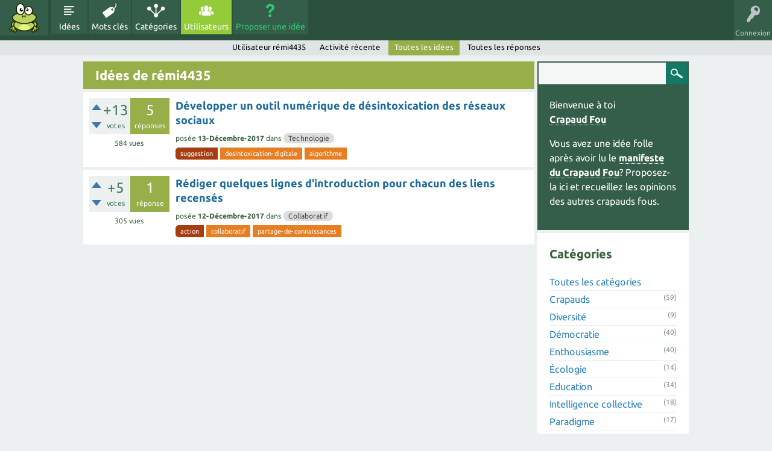

--- FILE ---
content_type: text/html; charset=utf-8
request_url: https://idees.crapaud-fou.org/crapaud/r%C3%A9mi4435/questions
body_size: 4195
content:
<!DOCTYPE html>
<html lang="fr">
<!-- Powered by Question2Answer - http://www.question2answer.org/ -->
<head>
<meta charset="utf-8">
<title>Idées de rémi4435 - Idées de Crapauds Fous</title>
<meta name="viewport" content="width=device-width, initial-scale=1">
<link rel="stylesheet" href="../../../qa-theme/CrazyToad/qa-styles.css?1.8.6">
<link rel="stylesheet" href="../../../qa-theme/CrazyToad/fonts/ubuntu.css?1.8.6">
<style>
.qa-nav-user { margin: 0 !important; }
@media (max-width: 979px) {
 body.qa-template-user.fixed, body[class*="qa-template-user-"].fixed { padding-top: 118px !important; }
 body.qa-template-users.fixed { padding-top: 95px !important; }
}
@media (min-width: 980px) {
 body.qa-template-users.fixed { padding-top: 105px !important;}
}
</style>
<link rel="search" type="application/opensearchdescription+xml" title="Idées de Crapauds Fous" href="../../../opensearch.xml">
<script>
var qa_root = '..\/..\/..\/';
var qa_request = 'user\/rémi4435\/questions';
</script>
<script src="../../../qa-content/jquery-3.5.1.min.js"></script>
<script src="../../../qa-content/qa-global.js?1.8.6"></script>
<script src="../../../qa-theme/CrazyToad/js/snow-core.js?1.8.6"></script>
</head>
<body
class="qa-template-user-questions qa-body-js-off"
>
<script>
var b = document.getElementsByTagName('body')[0];
b.className = b.className.replace('qa-body-js-off', 'qa-body-js-on');
</script>
<div id="qam-topbar" class="clearfix">
<div class="qam-main-nav-wrapper clearfix">
<div class="sb-toggle-left qam-menu-toggle"><i class="icon-th-list"></i></div>
<div class="qam-account-items-wrapper">
<div id="qam-account-toggle" class="qam-logged-out">
<i class="icon-key qam-auth-key"></i>
<div class="qam-account-handle">Connexion</div>
</div>
<div class="qam-account-items clearfix">
<form action="../../../login?to=crapaud%2Fr%25C3%25A9mi4435%2Fquestions" method="post">
<input type="text" name="emailhandle" dir="auto" placeholder="Email ou Pseudo">
<input type="password" name="password" dir="auto" placeholder="Mot de passe">
<div><input type="checkbox" name="remember" id="qam-rememberme" value="1">
<label for="qam-rememberme">Souvenir</label></div>
<input type="hidden" name="code" value="0-1769080039-ca409a3024a776d27dd60d5ba65e0227dc75a5aa">
<input type="submit" value="Connexion" class="qa-form-tall-button qa-form-tall-button-login" name="dologin">
</form>
<div class="qa-nav-user">
<ul class="qa-nav-user-list">
<li class="qa-nav-user-item qa-nav-user-register">
<a href="../../../register?to=crapaud%2Fr%25C3%25A9mi4435%2Fquestions" class="qa-nav-user-link">Inscription</a>
</li>
</ul>
<div class="qa-nav-user-clear">
</div>
</div>
</div> <!-- END qam-account-items -->
</div> <!-- END qam-account-items-wrapper -->
<div class="qa-logo">
<a href="../../../" class="qa-logo-link" title="Idées de Crapauds Fous"><img src="../../../crapaud-fou.png" alt="Idées de Crapauds Fous"></a>
</div>
<div class="qa-nav-main">
<ul class="qa-nav-main-list">
<li class="qa-nav-main-item qa-nav-main-questions">
<a href="../../../id%C3%A9es" class="qa-nav-main-link">Idées</a>
</li>
<li class="qa-nav-main-item qa-nav-main-tag">
<a href="../../../tags" class="qa-nav-main-link">Mots clés</a>
</li>
<li class="qa-nav-main-item qa-nav-main-categories">
<a href="../../../cercles" class="qa-nav-main-link">Catégories</a>
</li>
<li class="qa-nav-main-item qa-nav-main-user">
<a href="../../../crapauds" class="qa-nav-main-link qa-nav-main-selected">Utilisateurs</a>
</li>
<li class="qa-nav-main-item qa-nav-main-ask">
<a href="../../../ask" class="qa-nav-main-link">Proposer une idée</a>
</li>
</ul>
<div class="qa-nav-main-clear">
</div>
</div>
</div> <!-- END qam-main-nav-wrapper -->
<div class="qa-nav-sub">
<ul class="qa-nav-sub-list">
<li class="qa-nav-sub-item qa-nav-sub-profile">
<a href="../../../crapaud/r%C3%A9mi4435" class="qa-nav-sub-link">Utilisateur rémi4435</a>
</li>
<li class="qa-nav-sub-item qa-nav-sub-activity">
<a href="../../../crapaud/r%C3%A9mi4435/activity" class="qa-nav-sub-link">Activité récente</a>
</li>
<li class="qa-nav-sub-item qa-nav-sub-questions">
<a href="../../../crapaud/r%C3%A9mi4435/questions" class="qa-nav-sub-link qa-nav-sub-selected">Toutes les idées</a>
</li>
<li class="qa-nav-sub-item qa-nav-sub-answers">
<a href="../../../crapaud/r%C3%A9mi4435/answers" class="qa-nav-sub-link">Toutes les réponses</a>
</li>
</ul>
<div class="qa-nav-sub-clear">
</div>
</div>
</div> <!-- END qam-topbar -->
<div class="qam-ask-search-box"><div class="qam-ask-mobile"><a href="../../../ask" class="turquoise">Proposer une idée</a></div><div class="qam-search-mobile turquoise" id="qam-search-mobile"></div></div>
<div class="qam-search turquoise the-top" id="the-top-search">
<div class="qa-search">
<form method="get" action="../../../search">
<input type="text" name="q" value="" class="qa-search-field">
<input type="submit" value="Recherche" class="qa-search-button">
</form>
</div>
</div>
<div class="qa-body-wrapper">
<div class="qa-main-wrapper">
<div class="qa-main">
<div class="qa-main-heading">
<h1>
Idées de rémi4435
</h1>
</div>
<div class="qa-part-q-list">
<form method="post" action="../../../crapaud/r%C3%A9mi4435/questions">
<div class="qa-q-list">
<div class="qa-q-list-item" id="q98">
<div class="qa-q-item-stats">
<div class="qa-voting qa-voting-net" id="voting_98">
<div class="qa-vote-buttons qa-vote-buttons-net">
<input title="Cliquez pour voter pour" name="vote_98_1_q98" onclick="return qa_vote_click(this);" type="submit" value="+" class="qa-vote-first-button qa-vote-up-button"> 
<input title="Cliquez pour voter contre" name="vote_98_-1_q98" onclick="return qa_vote_click(this);" type="submit" value="&ndash;" class="qa-vote-second-button qa-vote-down-button"> 
</div>
<div class="qa-vote-count qa-vote-count-net">
<span class="qa-netvote-count">
<span class="qa-netvote-count-data">+13</span><span class="qa-netvote-count-pad"> votes</span>
</span>
</div>
<div class="qa-vote-clear">
</div>
</div>
<span class="qa-a-count">
<span class="qa-a-count-data">5</span><span class="qa-a-count-pad"> réponses</span>
</span>
<span class="qa-view-count">
<span class="qa-view-count-data">584</span><span class="qa-view-count-pad"> vues</span>
</span>
</div>
<div class="qa-q-item-main">
<div class="qa-q-item-title">
<a href="../../../98/developper-numerique-desintoxication-reseaux-sociaux"><span title="L&#039;idée est simple sur le principe et ne serait pas trop compliquée à développer. Installons sur nos machines, tablettes et smartphone une appli ou plugin qui nous disent à la fin de la journée combien de temps nous avons passé sur Facebook (oups ! plus de temps qu&#039;avec nos enfants !), quelle est notre durée moyenne de  ...  et il semble que ce soit parfois efficace. Bon... Par contre, il faut développer le bazar... sauf si ça existe déjà, mais je ne pense pas.">Développer un outil numérique de désintoxication des réseaux sociaux</span></a>
</div>
<span class="qa-q-item-avatar-meta">
<span class="qa-q-item-meta">
<span class="qa-q-item-what">posée</span>
<span class="qa-q-item-when">
<span class="qa-q-item-when-data">13-Décembre-2017</span>
</span>
<span class="qa-q-item-where">
<span class="qa-q-item-where-pad">dans </span><span class="qa-q-item-where-data"><a href="../../../technologie" class="qa-category-link">Technologie</a></span>
</span>
</span>
</span>
<div class="qa-q-item-tags">
<ul class="qa-q-item-tag-list">
<li class="qa-q-item-tag-item"><a href="../../../tag/suggestion" class="qa-tag-link">suggestion</a></li>
<li class="qa-q-item-tag-item"><a href="../../../tag/desintoxication-digitale" class="qa-tag-link">desintoxication-digitale</a></li>
<li class="qa-q-item-tag-item"><a href="../../../tag/algorithme" class="qa-tag-link">algorithme</a></li>
</ul>
</div>
</div>
<div class="qa-q-item-clear">
</div>
</div> <!-- END qa-q-list-item -->
<div class="qa-q-list-item" id="q93">
<div class="qa-q-item-stats">
<div class="qa-voting qa-voting-net" id="voting_93">
<div class="qa-vote-buttons qa-vote-buttons-net">
<input title="Cliquez pour voter pour" name="vote_93_1_q93" onclick="return qa_vote_click(this);" type="submit" value="+" class="qa-vote-first-button qa-vote-up-button"> 
<input title="Cliquez pour voter contre" name="vote_93_-1_q93" onclick="return qa_vote_click(this);" type="submit" value="&ndash;" class="qa-vote-second-button qa-vote-down-button"> 
</div>
<div class="qa-vote-count qa-vote-count-net">
<span class="qa-netvote-count">
<span class="qa-netvote-count-data">+5</span><span class="qa-netvote-count-pad"> votes</span>
</span>
</div>
<div class="qa-vote-clear">
</div>
</div>
<span class="qa-a-count">
<span class="qa-a-count-data">1</span><span class="qa-a-count-pad"> réponse</span>
</span>
<span class="qa-view-count">
<span class="qa-view-count-data">305</span><span class="qa-view-count-pad"> vues</span>
</span>
</div>
<div class="qa-q-item-main">
<div class="qa-q-item-title">
<a href="../../../93/rediger-quelques-lignes-dintroduction-chacun-recenses"><span title="Les liens recensés ici : https://crapaud-fou.gitbooks.io/guide/liens.html sont très intéressants, mais je pense qu&#039;il serait bien de rédiger quelques lignes d&#039;introduction pour chacun d&#039;entre eux : cela en faciliterait grandement l&#039;accès et il serait assez facile que chacun contribue à cet enrichissement.">Rédiger quelques lignes d&#039;introduction pour chacun des liens recensés</span></a>
</div>
<span class="qa-q-item-avatar-meta">
<span class="qa-q-item-meta">
<span class="qa-q-item-what">posée</span>
<span class="qa-q-item-when">
<span class="qa-q-item-when-data">12-Décembre-2017</span>
</span>
<span class="qa-q-item-where">
<span class="qa-q-item-where-pad">dans </span><span class="qa-q-item-where-data"><a href="../../../faq/collaboratif" class="qa-category-link">Collaboratif</a></span>
</span>
</span>
</span>
<div class="qa-q-item-tags">
<ul class="qa-q-item-tag-list">
<li class="qa-q-item-tag-item"><a href="../../../tag/action" class="qa-tag-link">action</a></li>
<li class="qa-q-item-tag-item"><a href="../../../tag/collaboratif" class="qa-tag-link">collaboratif</a></li>
<li class="qa-q-item-tag-item"><a href="../../../tag/partage-de-connaissances" class="qa-tag-link">partage-de-connaissances</a></li>
</ul>
</div>
</div>
<div class="qa-q-item-clear">
</div>
</div> <!-- END qa-q-list-item -->
</div> <!-- END qa-q-list -->
<div class="qa-q-list-form">
<input name="code" type="hidden" value="0-1769080039-dedf790cd3ef2758dc7d9c471a32344a70e99e61">
</div>
</form>
</div>
</div> <!-- END qa-main -->
<div id="qam-sidepanel-toggle"><i class="icon-left-open-big"></i></div>
<div class="qa-sidepanel" id="qam-sidepanel-mobile">
<div class="qam-search turquoise ">
<div class="qa-search">
<form method="get" action="../../../search">
<input type="text" name="q" value="" class="qa-search-field">
<input type="submit" value="Recherche" class="qa-search-button">
</form>
</div>
</div>
<div class="qa-sidebar wet-asphalt">
<p>Bienvenue à toi<br>
<a href="http://crapaud-fou.org">Crapaud Fou</a></p>
<p>Vous avez une idée folle après avoir lu le <a href="http://crapaud-fou.org/manifeste_du_crapaud/">manifeste du Crapaud Fou</a>? Proposez-la ici et recueillez les opinions des autres crapauds fous.</p>
</div> <!-- qa-sidebar -->
<div class="qa-widgets-side qa-widgets-side-low">
<div class="qa-widget-side qa-widget-side-low">
<h2>Catégories</h2>
<ul class="qa-nav-cat-list qa-nav-cat-list-1">
<li class="qa-nav-cat-item qa-nav-cat-all">
<a href="../../../" class="qa-nav-cat-link qa-nav-cat-selected">Toutes les catégories</a>
</li>
<li class="qa-nav-cat-item qa-nav-cat-faq">
<a href="../../../faq" class="qa-nav-cat-link" title="Les questions et idées directement liées a la communauté des crapauds fous">Crapauds</a>
<span class="qa-nav-cat-note">(59)</span>
</li>
<li class="qa-nav-cat-item qa-nav-cat-diversite">
<a href="../../../diversite" class="qa-nav-cat-link" title="Tout ce qui touche au besoin de diversité humaine, qu&#039;elle soit culturelle, raciale, sexuelle, etc.">Diversité</a>
<span class="qa-nav-cat-note">(9)</span>
</li>
<li class="qa-nav-cat-item qa-nav-cat-democratie">
<a href="../../../democratie" class="qa-nav-cat-link" title="Les idéès concernant les modèles de gouvernance, les systèmes participatifs, etc.">Démocratie</a>
<span class="qa-nav-cat-note">(40)</span>
</li>
<li class="qa-nav-cat-item qa-nav-cat-enthousiasme">
<a href="../../../enthousiasme" class="qa-nav-cat-link" title="Ce qui élève les coeurs et les esprits, ce qui inspire, ce qui motive.">Enthousiasme</a>
<span class="qa-nav-cat-note">(40)</span>
</li>
<li class="qa-nav-cat-item qa-nav-cat-ecologie">
<a href="../../../ecologie" class="qa-nav-cat-link" title="Toutes réflexions sur les relations entre les êtres vivants, mais aussi avec leur milieu.">Écologie</a>
<span class="qa-nav-cat-note">(14)</span>
</li>
<li class="qa-nav-cat-item qa-nav-cat-education">
<a href="../../../education" class="qa-nav-cat-link" title="Tout ce qui crée les conditions d’accès aux connaissances et à l’expérience">Education</a>
<span class="qa-nav-cat-note">(34)</span>
</li>
<li class="qa-nav-cat-item qa-nav-cat-intelligence-collective">
<a href="../../../intelligence-collective" class="qa-nav-cat-link" title="Tout ce qui permet la collaboration,  aussi bien les outils que des pratiques d&#039;entraide.">Intelligence collective</a>
<span class="qa-nav-cat-note">(18)</span>
</li>
<li class="qa-nav-cat-item qa-nav-cat-paradigme">
<a href="../../../paradigme" class="qa-nav-cat-link" title="Tout ce qui propose à une autre représentation du monde, une autre manière de voir les choses.">Paradigme</a>
<span class="qa-nav-cat-note">(17)</span>
</li>
<li class="qa-nav-cat-item qa-nav-cat-sante">
<a href="../../../sante" class="qa-nav-cat-link" title="Tout ce qui traite des sujets liés au bien-être physique, mental et social.">Santé</a>
<span class="qa-nav-cat-note">(11)</span>
</li>
<li class="qa-nav-cat-item qa-nav-cat-système-monétaire">
<a href="../../../syst%C3%A8me-mon%C3%A9taire" class="qa-nav-cat-link" title="Des idées pour un changement, amélioration ou suppression du système monétaire.">Système monétaire</a>
<span class="qa-nav-cat-note">(10)</span>
</li>
<li class="qa-nav-cat-item qa-nav-cat-technologie">
<a href="../../../technologie" class="qa-nav-cat-link" title="Aussi bien hightech que lowtech">Technologie</a>
<span class="qa-nav-cat-note">(25)</span>
</li>
<li class="qa-nav-cat-item qa-nav-cat-temporaire">
<a href="../../../temporaire" class="qa-nav-cat-link" title="Afin de nettoyer un peut les categories, celle ci à vocation à disparaitre une fois qu&#039;elle sera vide.
Mais elle permet de mettre dedans les idées qui sont sujet à être trier. 
D&#039;où son nom.">Temporaire</a>
<span class="qa-nav-cat-note">(3)</span>
</li>
</ul>
<div class="qa-nav-cat-clear">
</div>
</div>
</div>
<div class="qa-sidebar wet-asphalt">
Rejoignez aussi la <a href="https://coa.crapaud-fou.org">mare aux crapauds</a> pour des discussions en direct.
</div>
<div class="qa-widgets-side qa-widgets-side-bottom">
<div class="qa-widget-side qa-widget-side-bottom">
<div class="qa-activity-count">
<p class="qa-activity-count-item">
<span class="qa-activity-count-data">303</span> idées
</p>
<p class="qa-activity-count-item">
<span class="qa-activity-count-data">647</span> réponses
</p>
<p class="qa-activity-count-item">
<span class="qa-activity-count-data">697</span> commentaires
</p>
<p class="qa-activity-count-item">
<span class="qa-activity-count-data">35.4k</span> utilisateurs
</p>
</div>
</div>
</div>
</div> <!-- qa-sidepanel -->
</div> <!-- END main-wrapper -->
</div> <!-- END body-wrapper -->
<div class="qam-footer-box">
<div class="qam-footer-row">
</div> <!-- END qam-footer-row -->
<div class="qa-footer">
<div class="qa-nav-footer">
<ul class="qa-nav-footer-list">
<li class="qa-nav-footer-item qa-nav-footer-feedback">
<a href="../../../feedback" class="qa-nav-footer-link">Vos commentaires</a>
</li>
</ul>
<div class="qa-nav-footer-clear">
</div>
</div>
<div class="qa-attribution">
CrazyToad on <a href="https://git.distrilab.fr/crapaud-fou/q2a-theme-crazytoad">Gitea du DistriLab</a>
</div>
<div class="qa-attribution">
Powered by <a href="http://www.question2answer.org/">Question2Answer</a>
</div>
<div class="qa-footer-clear">
</div>
</div> <!-- END qa-footer -->
</div> <!-- END qam-footer-box -->
<div style="position:absolute;overflow:hidden;clip:rect(0 0 0 0);height:0;width:0;margin:0;padding:0;border:0;">
<span id="qa-waiting-template" class="qa-waiting">...</span>
</div>
</body>
<!-- Powered by Question2Answer - http://www.question2answer.org/ -->
</html>
